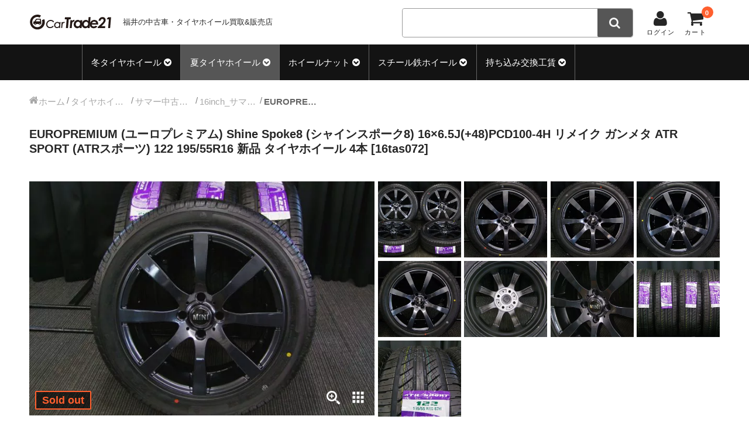

--- FILE ---
content_type: text/html; charset=UTF-8
request_url: https://cartrade21.jp/2020/11/07/europremium-%E3%83%A6%E3%83%BC%E3%83%AD%E3%83%97%E3%83%AC%E3%83%9F%E3%82%A2%E3%83%A0-shine-spoke8-%E3%82%B7%E3%83%A3%E3%82%A4%E3%83%B3%E3%82%B9%E3%83%9D%E3%83%BC%E3%82%AF8-16x6-5j48pcd100/
body_size: 15128
content:
<!DOCTYPE html>
<html dir="ltr" lang="ja" prefix="og: https://ogp.me/ns#">

<head>
	<meta charset="UTF-8" />
	<meta name="viewport" content="width=device-width, user-scalable=no">
	<meta name="format-detection" content="telephone=no"/>

	<title>EUROPREMIUM (ユーロプレミアム) Shine Spoke8 (シャインスポーク8) 16×6.5J(+48)PCD100-4H リメイク ガンメタ ATR SPORT (ATRスポーツ) 122 195/55R16 新品 タイヤホイール 4本 [16tas072] | カートレード21</title>

		<!-- All in One SEO 4.8.1.1 - aioseo.com -->
	<meta name="description" content="■ 店頭価格 ￥79,900 (税込) (送料別) ■ 送料サイズ [100] 【送料を確認】 ■ 商品番号" />
	<meta name="robots" content="max-snippet:-1, max-image-preview:large, max-video-preview:-1" />
	<meta name="author" content="市橋店長"/>
	<link rel="canonical" href="https://cartrade21.jp/2020/11/07/europremium-%e3%83%a6%e3%83%bc%e3%83%ad%e3%83%97%e3%83%ac%e3%83%9f%e3%82%a2%e3%83%a0-shine-spoke8-%e3%82%b7%e3%83%a3%e3%82%a4%e3%83%b3%e3%82%b9%e3%83%9d%e3%83%bc%e3%82%af8-16x6-5j48pcd100/" />
	<meta name="generator" content="All in One SEO (AIOSEO) 4.8.1.1" />
		<meta property="og:locale" content="ja_JP" />
		<meta property="og:site_name" content="カートレード21 | 福井の中古タイヤホイール買取・販売" />
		<meta property="og:type" content="article" />
		<meta property="og:title" content="EUROPREMIUM (ユーロプレミアム) Shine Spoke8 (シャインスポーク8) 16×6.5J(+48)PCD100-4H リメイク ガンメタ ATR SPORT (ATRスポーツ) 122 195/55R16 新品 タイヤホイール 4本 [16tas072] | カートレード21" />
		<meta property="og:description" content="■ 店頭価格 ￥79,900 (税込) (送料別) ■ 送料サイズ [100] 【送料を確認】 ■ 商品番号" />
		<meta property="og:url" content="https://cartrade21.jp/2020/11/07/europremium-%e3%83%a6%e3%83%bc%e3%83%ad%e3%83%97%e3%83%ac%e3%83%9f%e3%82%a2%e3%83%a0-shine-spoke8-%e3%82%b7%e3%83%a3%e3%82%a4%e3%83%b3%e3%82%b9%e3%83%9d%e3%83%bc%e3%82%af8-16x6-5j48pcd100/" />
		<meta property="article:published_time" content="2020-11-07T13:20:40+00:00" />
		<meta property="article:modified_time" content="2020-12-14T22:49:55+00:00" />
		<meta name="twitter:card" content="summary" />
		<meta name="twitter:title" content="EUROPREMIUM (ユーロプレミアム) Shine Spoke8 (シャインスポーク8) 16×6.5J(+48)PCD100-4H リメイク ガンメタ ATR SPORT (ATRスポーツ) 122 195/55R16 新品 タイヤホイール 4本 [16tas072] | カートレード21" />
		<meta name="twitter:description" content="■ 店頭価格 ￥79,900 (税込) (送料別) ■ 送料サイズ [100] 【送料を確認】 ■ 商品番号" />
		<script type="application/ld+json" class="aioseo-schema">
			{"@context":"https:\/\/schema.org","@graph":[{"@type":"Article","@id":"https:\/\/cartrade21.jp\/2020\/11\/07\/europremium-%e3%83%a6%e3%83%bc%e3%83%ad%e3%83%97%e3%83%ac%e3%83%9f%e3%82%a2%e3%83%a0-shine-spoke8-%e3%82%b7%e3%83%a3%e3%82%a4%e3%83%b3%e3%82%b9%e3%83%9d%e3%83%bc%e3%82%af8-16x6-5j48pcd100\/#article","name":"EUROPREMIUM (\u30e6\u30fc\u30ed\u30d7\u30ec\u30df\u30a2\u30e0) Shine Spoke8 (\u30b7\u30e3\u30a4\u30f3\u30b9\u30dd\u30fc\u30af8) 16\u00d76.5J(+48)PCD100-4H \u30ea\u30e1\u30a4\u30af \u30ac\u30f3\u30e1\u30bf ATR SPORT (ATR\u30b9\u30dd\u30fc\u30c4) 122 195\/55R16 \u65b0\u54c1 \u30bf\u30a4\u30e4\u30db\u30a4\u30fc\u30eb 4\u672c [16tas072] | \u30ab\u30fc\u30c8\u30ec\u30fc\u30c921","headline":"EUROPREMIUM (\u30e6\u30fc\u30ed\u30d7\u30ec\u30df\u30a2\u30e0) Shine Spoke8 (\u30b7\u30e3\u30a4\u30f3\u30b9\u30dd\u30fc\u30af8) 16\u00d76.5J(+48)PCD100-4H \u30ea\u30e1\u30a4\u30af \u30ac\u30f3\u30e1\u30bf ATR SPORT (ATR\u30b9\u30dd\u30fc\u30c4) 122 195\/55R16 \u65b0\u54c1 \u30bf\u30a4\u30e4\u30db\u30a4\u30fc\u30eb 4\u672c [16tas072]","author":{"@id":"https:\/\/cartrade21.jp\/author\/ichihashi\/#author"},"publisher":{"@id":"https:\/\/cartrade21.jp\/#organization"},"datePublished":"2020-11-07T22:20:40+09:00","dateModified":"2020-12-15T07:49:55+09:00","inLanguage":"ja","mainEntityOfPage":{"@id":"https:\/\/cartrade21.jp\/2020\/11\/07\/europremium-%e3%83%a6%e3%83%bc%e3%83%ad%e3%83%97%e3%83%ac%e3%83%9f%e3%82%a2%e3%83%a0-shine-spoke8-%e3%82%b7%e3%83%a3%e3%82%a4%e3%83%b3%e3%82%b9%e3%83%9d%e3%83%bc%e3%82%af8-16x6-5j48pcd100\/#webpage"},"isPartOf":{"@id":"https:\/\/cartrade21.jp\/2020\/11\/07\/europremium-%e3%83%a6%e3%83%bc%e3%83%ad%e3%83%97%e3%83%ac%e3%83%9f%e3%82%a2%e3%83%a0-shine-spoke8-%e3%82%b7%e3%83%a3%e3%82%a4%e3%83%b3%e3%82%b9%e3%83%9d%e3%83%bc%e3%82%af8-16x6-5j48pcd100\/#webpage"},"articleSection":"16inch_\u30b5\u30de\u30fc\u4e2d\u53e4\u30bf\u30a4\u30e4\u30db\u30a4\u30fc\u30eb, \u304a\u3059\u3059\u3081\u5546\u54c1, \u30b5\u30de\u30fc\u4e2d\u53e4\u30bf\u30a4\u30e4\u30db\u30a4\u30fc\u30eb, \u30bf\u30a4\u30e4\u30db\u30a4\u30fc\u30eb\u30bb\u30c3\u30c8, \u5546\u54c1\u30b8\u30e3\u30f3\u30eb, \u58f2\u308a\u5207\u308c, MINI\u5bfe\u5fdc, \u65b0\u54c1\u30bf\u30a4\u30e4"},{"@type":"BreadcrumbList","@id":"https:\/\/cartrade21.jp\/2020\/11\/07\/europremium-%e3%83%a6%e3%83%bc%e3%83%ad%e3%83%97%e3%83%ac%e3%83%9f%e3%82%a2%e3%83%a0-shine-spoke8-%e3%82%b7%e3%83%a3%e3%82%a4%e3%83%b3%e3%82%b9%e3%83%9d%e3%83%bc%e3%82%af8-16x6-5j48pcd100\/#breadcrumblist","itemListElement":[{"@type":"ListItem","@id":"https:\/\/cartrade21.jp\/#listItem","position":1,"name":"\u5bb6","item":"https:\/\/cartrade21.jp\/","nextItem":{"@type":"ListItem","@id":"https:\/\/cartrade21.jp\/2020\/#listItem","name":"2020"}},{"@type":"ListItem","@id":"https:\/\/cartrade21.jp\/2020\/#listItem","position":2,"name":"2020","item":"https:\/\/cartrade21.jp\/2020\/","nextItem":{"@type":"ListItem","@id":"https:\/\/cartrade21.jp\/2020\/11\/#listItem","name":"November"},"previousItem":{"@type":"ListItem","@id":"https:\/\/cartrade21.jp\/#listItem","name":"\u5bb6"}},{"@type":"ListItem","@id":"https:\/\/cartrade21.jp\/2020\/11\/#listItem","position":3,"name":"November","item":"https:\/\/cartrade21.jp\/2020\/11\/","nextItem":{"@type":"ListItem","@id":"https:\/\/cartrade21.jp\/2020\/11\/07\/#listItem","name":"7"},"previousItem":{"@type":"ListItem","@id":"https:\/\/cartrade21.jp\/2020\/#listItem","name":"2020"}},{"@type":"ListItem","@id":"https:\/\/cartrade21.jp\/2020\/11\/07\/#listItem","position":4,"name":"7","item":"https:\/\/cartrade21.jp\/2020\/11\/07\/","nextItem":{"@type":"ListItem","@id":"https:\/\/cartrade21.jp\/2020\/11\/07\/europremium-%e3%83%a6%e3%83%bc%e3%83%ad%e3%83%97%e3%83%ac%e3%83%9f%e3%82%a2%e3%83%a0-shine-spoke8-%e3%82%b7%e3%83%a3%e3%82%a4%e3%83%b3%e3%82%b9%e3%83%9d%e3%83%bc%e3%82%af8-16x6-5j48pcd100\/#listItem","name":"EUROPREMIUM (\u30e6\u30fc\u30ed\u30d7\u30ec\u30df\u30a2\u30e0) Shine Spoke8 (\u30b7\u30e3\u30a4\u30f3\u30b9\u30dd\u30fc\u30af8) 16\u00d76.5J(+48)PCD100-4H \u30ea\u30e1\u30a4\u30af \u30ac\u30f3\u30e1\u30bf ATR SPORT (ATR\u30b9\u30dd\u30fc\u30c4) 122 195\/55R16 \u65b0\u54c1 \u30bf\u30a4\u30e4\u30db\u30a4\u30fc\u30eb 4\u672c [16tas072]"},"previousItem":{"@type":"ListItem","@id":"https:\/\/cartrade21.jp\/2020\/11\/#listItem","name":"November"}},{"@type":"ListItem","@id":"https:\/\/cartrade21.jp\/2020\/11\/07\/europremium-%e3%83%a6%e3%83%bc%e3%83%ad%e3%83%97%e3%83%ac%e3%83%9f%e3%82%a2%e3%83%a0-shine-spoke8-%e3%82%b7%e3%83%a3%e3%82%a4%e3%83%b3%e3%82%b9%e3%83%9d%e3%83%bc%e3%82%af8-16x6-5j48pcd100\/#listItem","position":5,"name":"EUROPREMIUM (\u30e6\u30fc\u30ed\u30d7\u30ec\u30df\u30a2\u30e0) Shine Spoke8 (\u30b7\u30e3\u30a4\u30f3\u30b9\u30dd\u30fc\u30af8) 16\u00d76.5J(+48)PCD100-4H \u30ea\u30e1\u30a4\u30af \u30ac\u30f3\u30e1\u30bf ATR SPORT (ATR\u30b9\u30dd\u30fc\u30c4) 122 195\/55R16 \u65b0\u54c1 \u30bf\u30a4\u30e4\u30db\u30a4\u30fc\u30eb 4\u672c [16tas072]","previousItem":{"@type":"ListItem","@id":"https:\/\/cartrade21.jp\/2020\/11\/07\/#listItem","name":"7"}}]},{"@type":"Organization","@id":"https:\/\/cartrade21.jp\/#organization","name":"\u5408\u540c\u4f1a\u793e\u30ab\u30fc\u30c8\u30ec\u30fc\u30c921","description":"\u798f\u4e95\u306e\u4e2d\u53e4\u30bf\u30a4\u30e4\u30db\u30a4\u30fc\u30eb\u8cb7\u53d6\u30fb\u8ca9\u58f2","url":"https:\/\/cartrade21.jp\/"},{"@type":"Person","@id":"https:\/\/cartrade21.jp\/author\/ichihashi\/#author","url":"https:\/\/cartrade21.jp\/author\/ichihashi\/","name":"\u5e02\u6a4b\u5e97\u9577","image":{"@type":"ImageObject","@id":"https:\/\/cartrade21.jp\/2020\/11\/07\/europremium-%e3%83%a6%e3%83%bc%e3%83%ad%e3%83%97%e3%83%ac%e3%83%9f%e3%82%a2%e3%83%a0-shine-spoke8-%e3%82%b7%e3%83%a3%e3%82%a4%e3%83%b3%e3%82%b9%e3%83%9d%e3%83%bc%e3%82%af8-16x6-5j48pcd100\/#authorImage","url":"https:\/\/secure.gravatar.com\/avatar\/e5440ae19aa359d72b658a18bf275ffc?s=96&d=mm&r=g","width":96,"height":96,"caption":"\u5e02\u6a4b\u5e97\u9577"}},{"@type":"WebPage","@id":"https:\/\/cartrade21.jp\/2020\/11\/07\/europremium-%e3%83%a6%e3%83%bc%e3%83%ad%e3%83%97%e3%83%ac%e3%83%9f%e3%82%a2%e3%83%a0-shine-spoke8-%e3%82%b7%e3%83%a3%e3%82%a4%e3%83%b3%e3%82%b9%e3%83%9d%e3%83%bc%e3%82%af8-16x6-5j48pcd100\/#webpage","url":"https:\/\/cartrade21.jp\/2020\/11\/07\/europremium-%e3%83%a6%e3%83%bc%e3%83%ad%e3%83%97%e3%83%ac%e3%83%9f%e3%82%a2%e3%83%a0-shine-spoke8-%e3%82%b7%e3%83%a3%e3%82%a4%e3%83%b3%e3%82%b9%e3%83%9d%e3%83%bc%e3%82%af8-16x6-5j48pcd100\/","name":"EUROPREMIUM (\u30e6\u30fc\u30ed\u30d7\u30ec\u30df\u30a2\u30e0) Shine Spoke8 (\u30b7\u30e3\u30a4\u30f3\u30b9\u30dd\u30fc\u30af8) 16\u00d76.5J(+48)PCD100-4H \u30ea\u30e1\u30a4\u30af \u30ac\u30f3\u30e1\u30bf ATR SPORT (ATR\u30b9\u30dd\u30fc\u30c4) 122 195\/55R16 \u65b0\u54c1 \u30bf\u30a4\u30e4\u30db\u30a4\u30fc\u30eb 4\u672c [16tas072] | \u30ab\u30fc\u30c8\u30ec\u30fc\u30c921","description":"\u25a0 \u5e97\u982d\u4fa1\u683c \uffe579,900 (\u7a0e\u8fbc) (\u9001\u6599\u5225) \u25a0 \u9001\u6599\u30b5\u30a4\u30ba [100] \u3010\u9001\u6599\u3092\u78ba\u8a8d\u3011 \u25a0 \u5546\u54c1\u756a\u53f7","inLanguage":"ja","isPartOf":{"@id":"https:\/\/cartrade21.jp\/#website"},"breadcrumb":{"@id":"https:\/\/cartrade21.jp\/2020\/11\/07\/europremium-%e3%83%a6%e3%83%bc%e3%83%ad%e3%83%97%e3%83%ac%e3%83%9f%e3%82%a2%e3%83%a0-shine-spoke8-%e3%82%b7%e3%83%a3%e3%82%a4%e3%83%b3%e3%82%b9%e3%83%9d%e3%83%bc%e3%82%af8-16x6-5j48pcd100\/#breadcrumblist"},"author":{"@id":"https:\/\/cartrade21.jp\/author\/ichihashi\/#author"},"creator":{"@id":"https:\/\/cartrade21.jp\/author\/ichihashi\/#author"},"datePublished":"2020-11-07T22:20:40+09:00","dateModified":"2020-12-15T07:49:55+09:00"},{"@type":"WebSite","@id":"https:\/\/cartrade21.jp\/#website","url":"https:\/\/cartrade21.jp\/","name":"\u30ab\u30fc\u30c8\u30ec\u30fc\u30c921","description":"\u798f\u4e95\u306e\u4e2d\u53e4\u30bf\u30a4\u30e4\u30db\u30a4\u30fc\u30eb\u8cb7\u53d6\u30fb\u8ca9\u58f2","inLanguage":"ja","publisher":{"@id":"https:\/\/cartrade21.jp\/#organization"}}]}
		</script>
		<!-- All in One SEO -->

<link rel='dns-prefetch' href='//s.w.org' />
<link rel="alternate" type="application/rss+xml" title="カートレード21 &raquo; EUROPREMIUM (ユーロプレミアム) Shine Spoke8 (シャインスポーク8) 16×6.5J(+48)PCD100-4H リメイク ガンメタ ATR SPORT (ATRスポーツ) 122 195/55R16 新品 タイヤホイール 4本 [16tas072] のコメントのフィード" href="https://cartrade21.jp/2020/11/07/europremium-%e3%83%a6%e3%83%bc%e3%83%ad%e3%83%97%e3%83%ac%e3%83%9f%e3%82%a2%e3%83%a0-shine-spoke8-%e3%82%b7%e3%83%a3%e3%82%a4%e3%83%b3%e3%82%b9%e3%83%9d%e3%83%bc%e3%82%af8-16x6-5j48pcd100/feed/" />
<script type="text/javascript">
window._wpemojiSettings = {"baseUrl":"https:\/\/s.w.org\/images\/core\/emoji\/13.1.0\/72x72\/","ext":".png","svgUrl":"https:\/\/s.w.org\/images\/core\/emoji\/13.1.0\/svg\/","svgExt":".svg","source":{"concatemoji":"https:\/\/cartrade21.jp\/wp-includes\/js\/wp-emoji-release.min.js?ver=5.9.3"}};
/*! This file is auto-generated */
!function(e,a,t){var n,r,o,i=a.createElement("canvas"),p=i.getContext&&i.getContext("2d");function s(e,t){var a=String.fromCharCode;p.clearRect(0,0,i.width,i.height),p.fillText(a.apply(this,e),0,0);e=i.toDataURL();return p.clearRect(0,0,i.width,i.height),p.fillText(a.apply(this,t),0,0),e===i.toDataURL()}function c(e){var t=a.createElement("script");t.src=e,t.defer=t.type="text/javascript",a.getElementsByTagName("head")[0].appendChild(t)}for(o=Array("flag","emoji"),t.supports={everything:!0,everythingExceptFlag:!0},r=0;r<o.length;r++)t.supports[o[r]]=function(e){if(!p||!p.fillText)return!1;switch(p.textBaseline="top",p.font="600 32px Arial",e){case"flag":return s([127987,65039,8205,9895,65039],[127987,65039,8203,9895,65039])?!1:!s([55356,56826,55356,56819],[55356,56826,8203,55356,56819])&&!s([55356,57332,56128,56423,56128,56418,56128,56421,56128,56430,56128,56423,56128,56447],[55356,57332,8203,56128,56423,8203,56128,56418,8203,56128,56421,8203,56128,56430,8203,56128,56423,8203,56128,56447]);case"emoji":return!s([10084,65039,8205,55357,56613],[10084,65039,8203,55357,56613])}return!1}(o[r]),t.supports.everything=t.supports.everything&&t.supports[o[r]],"flag"!==o[r]&&(t.supports.everythingExceptFlag=t.supports.everythingExceptFlag&&t.supports[o[r]]);t.supports.everythingExceptFlag=t.supports.everythingExceptFlag&&!t.supports.flag,t.DOMReady=!1,t.readyCallback=function(){t.DOMReady=!0},t.supports.everything||(n=function(){t.readyCallback()},a.addEventListener?(a.addEventListener("DOMContentLoaded",n,!1),e.addEventListener("load",n,!1)):(e.attachEvent("onload",n),a.attachEvent("onreadystatechange",function(){"complete"===a.readyState&&t.readyCallback()})),(n=t.source||{}).concatemoji?c(n.concatemoji):n.wpemoji&&n.twemoji&&(c(n.twemoji),c(n.wpemoji)))}(window,document,window._wpemojiSettings);
</script>
<style type="text/css">
img.wp-smiley,
img.emoji {
	display: inline !important;
	border: none !important;
	box-shadow: none !important;
	height: 1em !important;
	width: 1em !important;
	margin: 0 0.07em !important;
	vertical-align: -0.1em !important;
	background: none !important;
	padding: 0 !important;
}
</style>
	<link rel='stylesheet' id='wp-block-library-css'  href='https://cartrade21.jp/wp-includes/css/dist/block-library/style.min.css?ver=5.9.3' type='text/css' media='all' />
<style id='global-styles-inline-css' type='text/css'>
body{--wp--preset--color--black: #000000;--wp--preset--color--cyan-bluish-gray: #abb8c3;--wp--preset--color--white: #ffffff;--wp--preset--color--pale-pink: #f78da7;--wp--preset--color--vivid-red: #cf2e2e;--wp--preset--color--luminous-vivid-orange: #ff6900;--wp--preset--color--luminous-vivid-amber: #fcb900;--wp--preset--color--light-green-cyan: #7bdcb5;--wp--preset--color--vivid-green-cyan: #00d084;--wp--preset--color--pale-cyan-blue: #8ed1fc;--wp--preset--color--vivid-cyan-blue: #0693e3;--wp--preset--color--vivid-purple: #9b51e0;--wp--preset--gradient--vivid-cyan-blue-to-vivid-purple: linear-gradient(135deg,rgba(6,147,227,1) 0%,rgb(155,81,224) 100%);--wp--preset--gradient--light-green-cyan-to-vivid-green-cyan: linear-gradient(135deg,rgb(122,220,180) 0%,rgb(0,208,130) 100%);--wp--preset--gradient--luminous-vivid-amber-to-luminous-vivid-orange: linear-gradient(135deg,rgba(252,185,0,1) 0%,rgba(255,105,0,1) 100%);--wp--preset--gradient--luminous-vivid-orange-to-vivid-red: linear-gradient(135deg,rgba(255,105,0,1) 0%,rgb(207,46,46) 100%);--wp--preset--gradient--very-light-gray-to-cyan-bluish-gray: linear-gradient(135deg,rgb(238,238,238) 0%,rgb(169,184,195) 100%);--wp--preset--gradient--cool-to-warm-spectrum: linear-gradient(135deg,rgb(74,234,220) 0%,rgb(151,120,209) 20%,rgb(207,42,186) 40%,rgb(238,44,130) 60%,rgb(251,105,98) 80%,rgb(254,248,76) 100%);--wp--preset--gradient--blush-light-purple: linear-gradient(135deg,rgb(255,206,236) 0%,rgb(152,150,240) 100%);--wp--preset--gradient--blush-bordeaux: linear-gradient(135deg,rgb(254,205,165) 0%,rgb(254,45,45) 50%,rgb(107,0,62) 100%);--wp--preset--gradient--luminous-dusk: linear-gradient(135deg,rgb(255,203,112) 0%,rgb(199,81,192) 50%,rgb(65,88,208) 100%);--wp--preset--gradient--pale-ocean: linear-gradient(135deg,rgb(255,245,203) 0%,rgb(182,227,212) 50%,rgb(51,167,181) 100%);--wp--preset--gradient--electric-grass: linear-gradient(135deg,rgb(202,248,128) 0%,rgb(113,206,126) 100%);--wp--preset--gradient--midnight: linear-gradient(135deg,rgb(2,3,129) 0%,rgb(40,116,252) 100%);--wp--preset--duotone--dark-grayscale: url('#wp-duotone-dark-grayscale');--wp--preset--duotone--grayscale: url('#wp-duotone-grayscale');--wp--preset--duotone--purple-yellow: url('#wp-duotone-purple-yellow');--wp--preset--duotone--blue-red: url('#wp-duotone-blue-red');--wp--preset--duotone--midnight: url('#wp-duotone-midnight');--wp--preset--duotone--magenta-yellow: url('#wp-duotone-magenta-yellow');--wp--preset--duotone--purple-green: url('#wp-duotone-purple-green');--wp--preset--duotone--blue-orange: url('#wp-duotone-blue-orange');--wp--preset--font-size--small: 13px;--wp--preset--font-size--medium: 20px;--wp--preset--font-size--large: 36px;--wp--preset--font-size--x-large: 42px;}.has-black-color{color: var(--wp--preset--color--black) !important;}.has-cyan-bluish-gray-color{color: var(--wp--preset--color--cyan-bluish-gray) !important;}.has-white-color{color: var(--wp--preset--color--white) !important;}.has-pale-pink-color{color: var(--wp--preset--color--pale-pink) !important;}.has-vivid-red-color{color: var(--wp--preset--color--vivid-red) !important;}.has-luminous-vivid-orange-color{color: var(--wp--preset--color--luminous-vivid-orange) !important;}.has-luminous-vivid-amber-color{color: var(--wp--preset--color--luminous-vivid-amber) !important;}.has-light-green-cyan-color{color: var(--wp--preset--color--light-green-cyan) !important;}.has-vivid-green-cyan-color{color: var(--wp--preset--color--vivid-green-cyan) !important;}.has-pale-cyan-blue-color{color: var(--wp--preset--color--pale-cyan-blue) !important;}.has-vivid-cyan-blue-color{color: var(--wp--preset--color--vivid-cyan-blue) !important;}.has-vivid-purple-color{color: var(--wp--preset--color--vivid-purple) !important;}.has-black-background-color{background-color: var(--wp--preset--color--black) !important;}.has-cyan-bluish-gray-background-color{background-color: var(--wp--preset--color--cyan-bluish-gray) !important;}.has-white-background-color{background-color: var(--wp--preset--color--white) !important;}.has-pale-pink-background-color{background-color: var(--wp--preset--color--pale-pink) !important;}.has-vivid-red-background-color{background-color: var(--wp--preset--color--vivid-red) !important;}.has-luminous-vivid-orange-background-color{background-color: var(--wp--preset--color--luminous-vivid-orange) !important;}.has-luminous-vivid-amber-background-color{background-color: var(--wp--preset--color--luminous-vivid-amber) !important;}.has-light-green-cyan-background-color{background-color: var(--wp--preset--color--light-green-cyan) !important;}.has-vivid-green-cyan-background-color{background-color: var(--wp--preset--color--vivid-green-cyan) !important;}.has-pale-cyan-blue-background-color{background-color: var(--wp--preset--color--pale-cyan-blue) !important;}.has-vivid-cyan-blue-background-color{background-color: var(--wp--preset--color--vivid-cyan-blue) !important;}.has-vivid-purple-background-color{background-color: var(--wp--preset--color--vivid-purple) !important;}.has-black-border-color{border-color: var(--wp--preset--color--black) !important;}.has-cyan-bluish-gray-border-color{border-color: var(--wp--preset--color--cyan-bluish-gray) !important;}.has-white-border-color{border-color: var(--wp--preset--color--white) !important;}.has-pale-pink-border-color{border-color: var(--wp--preset--color--pale-pink) !important;}.has-vivid-red-border-color{border-color: var(--wp--preset--color--vivid-red) !important;}.has-luminous-vivid-orange-border-color{border-color: var(--wp--preset--color--luminous-vivid-orange) !important;}.has-luminous-vivid-amber-border-color{border-color: var(--wp--preset--color--luminous-vivid-amber) !important;}.has-light-green-cyan-border-color{border-color: var(--wp--preset--color--light-green-cyan) !important;}.has-vivid-green-cyan-border-color{border-color: var(--wp--preset--color--vivid-green-cyan) !important;}.has-pale-cyan-blue-border-color{border-color: var(--wp--preset--color--pale-cyan-blue) !important;}.has-vivid-cyan-blue-border-color{border-color: var(--wp--preset--color--vivid-cyan-blue) !important;}.has-vivid-purple-border-color{border-color: var(--wp--preset--color--vivid-purple) !important;}.has-vivid-cyan-blue-to-vivid-purple-gradient-background{background: var(--wp--preset--gradient--vivid-cyan-blue-to-vivid-purple) !important;}.has-light-green-cyan-to-vivid-green-cyan-gradient-background{background: var(--wp--preset--gradient--light-green-cyan-to-vivid-green-cyan) !important;}.has-luminous-vivid-amber-to-luminous-vivid-orange-gradient-background{background: var(--wp--preset--gradient--luminous-vivid-amber-to-luminous-vivid-orange) !important;}.has-luminous-vivid-orange-to-vivid-red-gradient-background{background: var(--wp--preset--gradient--luminous-vivid-orange-to-vivid-red) !important;}.has-very-light-gray-to-cyan-bluish-gray-gradient-background{background: var(--wp--preset--gradient--very-light-gray-to-cyan-bluish-gray) !important;}.has-cool-to-warm-spectrum-gradient-background{background: var(--wp--preset--gradient--cool-to-warm-spectrum) !important;}.has-blush-light-purple-gradient-background{background: var(--wp--preset--gradient--blush-light-purple) !important;}.has-blush-bordeaux-gradient-background{background: var(--wp--preset--gradient--blush-bordeaux) !important;}.has-luminous-dusk-gradient-background{background: var(--wp--preset--gradient--luminous-dusk) !important;}.has-pale-ocean-gradient-background{background: var(--wp--preset--gradient--pale-ocean) !important;}.has-electric-grass-gradient-background{background: var(--wp--preset--gradient--electric-grass) !important;}.has-midnight-gradient-background{background: var(--wp--preset--gradient--midnight) !important;}.has-small-font-size{font-size: var(--wp--preset--font-size--small) !important;}.has-medium-font-size{font-size: var(--wp--preset--font-size--medium) !important;}.has-large-font-size{font-size: var(--wp--preset--font-size--large) !important;}.has-x-large-font-size{font-size: var(--wp--preset--font-size--x-large) !important;}
</style>
<link rel='stylesheet' id='wc-basic-style-css'  href='https://cartrade21.jp/wp-content/themes/welcart_car2020/style.css?ver=1.0' type='text/css' media='all' />
<link rel='stylesheet' id='font-awesome-css'  href='https://cartrade21.jp/wp-content/themes/welcart_car2020/font-awesome/font-awesome.min.css?ver=1.0' type='text/css' media='all' />
<link rel='stylesheet' id='fancybox-style-css'  href='https://cartrade21.jp/wp-content/themes/welcart_car2020/js/fancybox/jquery.fancybox.min.css?ver=5.9.3' type='text/css' media='all' />
<style id='akismet-widget-style-inline-css' type='text/css'>

			.a-stats {
				--akismet-color-mid-green: #357b49;
				--akismet-color-white: #fff;
				--akismet-color-light-grey: #f6f7f7;

				max-width: 350px;
				width: auto;
			}

			.a-stats * {
				all: unset;
				box-sizing: border-box;
			}

			.a-stats strong {
				font-weight: 600;
			}

			.a-stats a.a-stats__link,
			.a-stats a.a-stats__link:visited,
			.a-stats a.a-stats__link:active {
				background: var(--akismet-color-mid-green);
				border: none;
				box-shadow: none;
				border-radius: 8px;
				color: var(--akismet-color-white);
				cursor: pointer;
				display: block;
				font-family: -apple-system, BlinkMacSystemFont, 'Segoe UI', 'Roboto', 'Oxygen-Sans', 'Ubuntu', 'Cantarell', 'Helvetica Neue', sans-serif;
				font-weight: 500;
				padding: 12px;
				text-align: center;
				text-decoration: none;
				transition: all 0.2s ease;
			}

			/* Extra specificity to deal with TwentyTwentyOne focus style */
			.widget .a-stats a.a-stats__link:focus {
				background: var(--akismet-color-mid-green);
				color: var(--akismet-color-white);
				text-decoration: none;
			}

			.a-stats a.a-stats__link:hover {
				filter: brightness(110%);
				box-shadow: 0 4px 12px rgba(0, 0, 0, 0.06), 0 0 2px rgba(0, 0, 0, 0.16);
			}

			.a-stats .count {
				color: var(--akismet-color-white);
				display: block;
				font-size: 1.5em;
				line-height: 1.4;
				padding: 0 13px;
				white-space: nowrap;
			}
		
</style>
<link rel='stylesheet' id='usces_default_css-css'  href='https://cartrade21.jp/wp-content/plugins/usc-e-shop/css/usces_default.css?ver=2.11.27.2601211' type='text/css' media='all' />
<link rel='stylesheet' id='dashicons-css'  href='https://cartrade21.jp/wp-includes/css/dashicons.min.css?ver=5.9.3' type='text/css' media='all' />
<link rel='stylesheet' id='theme_cart_css-css'  href='https://cartrade21.jp/wp-content/themes/welcart_car2020/usces_cart.css?ver=2.11.27.2601211' type='text/css' media='all' />
<script type='text/javascript' src='https://cartrade21.jp/wp-includes/js/jquery/jquery.min.js?ver=3.6.0' id='jquery-core-js'></script>
<script type='text/javascript' src='https://cartrade21.jp/wp-includes/js/jquery/jquery-migrate.min.js?ver=3.3.2' id='jquery-migrate-js'></script>
<script type='text/javascript' src='https://cartrade21.jp/wp-content/themes/welcart_car2020/assets/js/front-customized.js?ver=1.0' id='front-customized-js'></script>
<script type='text/javascript' src='https://cartrade21.jp/wp-content/themes/welcart_car2020/js/front-customized.js?ver=1.0' id='wc-basic-js-js'></script>
<script type='text/javascript' src='https://cartrade21.jp/wp-content/themes/welcart_car2020/js/fancybox/jquery.fancybox.min.js?ver=1.4.1' id='fancybox-js'></script>
<script type='text/javascript' src='https://cartrade21.jp/wp-content/themes/welcart_car2020/js/wc-fancybox.js?ver=1.0' id='wc-fancybox-js'></script>
<script type='text/javascript' src='https://cartrade21.jp/wp-content/themes/welcart_car2020/js/myJs.js?ver=1.0' id='myJs-js'></script>
<link rel="https://api.w.org/" href="https://cartrade21.jp/wp-json/" /><link rel="alternate" type="application/json" href="https://cartrade21.jp/wp-json/wp/v2/posts/45912" /><link rel="EditURI" type="application/rsd+xml" title="RSD" href="https://cartrade21.jp/xmlrpc.php?rsd" />
<link rel="wlwmanifest" type="application/wlwmanifest+xml" href="https://cartrade21.jp/wp-includes/wlwmanifest.xml" /> 
<meta name="generator" content="WordPress 5.9.3" />
<link rel='shortlink' href='https://cartrade21.jp/?p=45912' />
<link rel="alternate" type="application/json+oembed" href="https://cartrade21.jp/wp-json/oembed/1.0/embed?url=https%3A%2F%2Fcartrade21.jp%2F2020%2F11%2F07%2Feuropremium-%25e3%2583%25a6%25e3%2583%25bc%25e3%2583%25ad%25e3%2583%2597%25e3%2583%25ac%25e3%2583%259f%25e3%2582%25a2%25e3%2583%25a0-shine-spoke8-%25e3%2582%25b7%25e3%2583%25a3%25e3%2582%25a4%25e3%2583%25b3%25e3%2582%25b9%25e3%2583%259d%25e3%2583%25bc%25e3%2582%25af8-16x6-5j48pcd100%2F" />
<link rel="alternate" type="text/xml+oembed" href="https://cartrade21.jp/wp-json/oembed/1.0/embed?url=https%3A%2F%2Fcartrade21.jp%2F2020%2F11%2F07%2Feuropremium-%25e3%2583%25a6%25e3%2583%25bc%25e3%2583%25ad%25e3%2583%2597%25e3%2583%25ac%25e3%2583%259f%25e3%2582%25a2%25e3%2583%25a0-shine-spoke8-%25e3%2582%25b7%25e3%2583%25a3%25e3%2582%25a4%25e3%2583%25b3%25e3%2582%25b9%25e3%2583%259d%25e3%2583%25bc%25e3%2582%25af8-16x6-5j48pcd100%2F&#038;format=xml" />

<meta property="og:title" content="EUROPREMIUM Shine Spoke8 ガンメタ ATR SPORT 122 195/55R16 4本SET">
<meta property="og:type" content="product">
<meta property="og:description" content="EUROPREMIUM (ユーロプレミアム) Shine Spoke8 (シャインスポーク8) 16×6.5J(+48)PCD100-4H リメイク ガンメタ ATR SPORT (ATRスポーツ) 122 195/55R16 新品 タイヤホイール 4本 [16tas072]">
<meta property="og:url" content="https://cartrade21.jp/2020/11/07/europremium-%e3%83%a6%e3%83%bc%e3%83%ad%e3%83%97%e3%83%ac%e3%83%9f%e3%82%a2%e3%83%a0-shine-spoke8-%e3%82%b7%e3%83%a3%e3%82%a4%e3%83%b3%e3%82%b9%e3%83%9d%e3%83%bc%e3%82%af8-16x6-5j48pcd100/">
<meta property="og:image" content="https://cartrade21.jp/wp-content/uploads/2020/11/16tas072-330x256.jpg">
<meta property="og:site_name" content="カートレード21"><link rel="icon" href="https://cartrade21.jp/wp-content/uploads/2017/05/cropped-favicon-32x32.png" sizes="32x32" />
<link rel="icon" href="https://cartrade21.jp/wp-content/uploads/2017/05/cropped-favicon-192x192.png" sizes="192x192" />
<link rel="apple-touch-icon" href="https://cartrade21.jp/wp-content/uploads/2017/05/cropped-favicon-180x180.png" />
<meta name="msapplication-TileImage" content="https://cartrade21.jp/wp-content/uploads/2017/05/cropped-favicon-270x270.png" />

</head>
<link rel="stylesheet" href="https://unpkg.com/scroll-hint@latest/css/scroll-hint.css">
<script src="https://unpkg.com/scroll-hint@latest/js/scroll-hint.min.js"></script>
<script src="https://cdnjs.cloudflare.com/ajax/libs/jquery.matchHeight/0.7.2/jquery.matchHeight-min.js"></script>


<body class="post-template-default single single-post postid-45912 single-format-standard">
	
	<svg xmlns="http://www.w3.org/2000/svg" viewBox="0 0 0 0" width="0" height="0" focusable="false" role="none" style="visibility: hidden; position: absolute; left: -9999px; overflow: hidden;" ><defs><filter id="wp-duotone-dark-grayscale"><feColorMatrix color-interpolation-filters="sRGB" type="matrix" values=" .299 .587 .114 0 0 .299 .587 .114 0 0 .299 .587 .114 0 0 .299 .587 .114 0 0 " /><feComponentTransfer color-interpolation-filters="sRGB" ><feFuncR type="table" tableValues="0 0.49803921568627" /><feFuncG type="table" tableValues="0 0.49803921568627" /><feFuncB type="table" tableValues="0 0.49803921568627" /><feFuncA type="table" tableValues="1 1" /></feComponentTransfer><feComposite in2="SourceGraphic" operator="in" /></filter></defs></svg><svg xmlns="http://www.w3.org/2000/svg" viewBox="0 0 0 0" width="0" height="0" focusable="false" role="none" style="visibility: hidden; position: absolute; left: -9999px; overflow: hidden;" ><defs><filter id="wp-duotone-grayscale"><feColorMatrix color-interpolation-filters="sRGB" type="matrix" values=" .299 .587 .114 0 0 .299 .587 .114 0 0 .299 .587 .114 0 0 .299 .587 .114 0 0 " /><feComponentTransfer color-interpolation-filters="sRGB" ><feFuncR type="table" tableValues="0 1" /><feFuncG type="table" tableValues="0 1" /><feFuncB type="table" tableValues="0 1" /><feFuncA type="table" tableValues="1 1" /></feComponentTransfer><feComposite in2="SourceGraphic" operator="in" /></filter></defs></svg><svg xmlns="http://www.w3.org/2000/svg" viewBox="0 0 0 0" width="0" height="0" focusable="false" role="none" style="visibility: hidden; position: absolute; left: -9999px; overflow: hidden;" ><defs><filter id="wp-duotone-purple-yellow"><feColorMatrix color-interpolation-filters="sRGB" type="matrix" values=" .299 .587 .114 0 0 .299 .587 .114 0 0 .299 .587 .114 0 0 .299 .587 .114 0 0 " /><feComponentTransfer color-interpolation-filters="sRGB" ><feFuncR type="table" tableValues="0.54901960784314 0.98823529411765" /><feFuncG type="table" tableValues="0 1" /><feFuncB type="table" tableValues="0.71764705882353 0.25490196078431" /><feFuncA type="table" tableValues="1 1" /></feComponentTransfer><feComposite in2="SourceGraphic" operator="in" /></filter></defs></svg><svg xmlns="http://www.w3.org/2000/svg" viewBox="0 0 0 0" width="0" height="0" focusable="false" role="none" style="visibility: hidden; position: absolute; left: -9999px; overflow: hidden;" ><defs><filter id="wp-duotone-blue-red"><feColorMatrix color-interpolation-filters="sRGB" type="matrix" values=" .299 .587 .114 0 0 .299 .587 .114 0 0 .299 .587 .114 0 0 .299 .587 .114 0 0 " /><feComponentTransfer color-interpolation-filters="sRGB" ><feFuncR type="table" tableValues="0 1" /><feFuncG type="table" tableValues="0 0.27843137254902" /><feFuncB type="table" tableValues="0.5921568627451 0.27843137254902" /><feFuncA type="table" tableValues="1 1" /></feComponentTransfer><feComposite in2="SourceGraphic" operator="in" /></filter></defs></svg><svg xmlns="http://www.w3.org/2000/svg" viewBox="0 0 0 0" width="0" height="0" focusable="false" role="none" style="visibility: hidden; position: absolute; left: -9999px; overflow: hidden;" ><defs><filter id="wp-duotone-midnight"><feColorMatrix color-interpolation-filters="sRGB" type="matrix" values=" .299 .587 .114 0 0 .299 .587 .114 0 0 .299 .587 .114 0 0 .299 .587 .114 0 0 " /><feComponentTransfer color-interpolation-filters="sRGB" ><feFuncR type="table" tableValues="0 0" /><feFuncG type="table" tableValues="0 0.64705882352941" /><feFuncB type="table" tableValues="0 1" /><feFuncA type="table" tableValues="1 1" /></feComponentTransfer><feComposite in2="SourceGraphic" operator="in" /></filter></defs></svg><svg xmlns="http://www.w3.org/2000/svg" viewBox="0 0 0 0" width="0" height="0" focusable="false" role="none" style="visibility: hidden; position: absolute; left: -9999px; overflow: hidden;" ><defs><filter id="wp-duotone-magenta-yellow"><feColorMatrix color-interpolation-filters="sRGB" type="matrix" values=" .299 .587 .114 0 0 .299 .587 .114 0 0 .299 .587 .114 0 0 .299 .587 .114 0 0 " /><feComponentTransfer color-interpolation-filters="sRGB" ><feFuncR type="table" tableValues="0.78039215686275 1" /><feFuncG type="table" tableValues="0 0.94901960784314" /><feFuncB type="table" tableValues="0.35294117647059 0.47058823529412" /><feFuncA type="table" tableValues="1 1" /></feComponentTransfer><feComposite in2="SourceGraphic" operator="in" /></filter></defs></svg><svg xmlns="http://www.w3.org/2000/svg" viewBox="0 0 0 0" width="0" height="0" focusable="false" role="none" style="visibility: hidden; position: absolute; left: -9999px; overflow: hidden;" ><defs><filter id="wp-duotone-purple-green"><feColorMatrix color-interpolation-filters="sRGB" type="matrix" values=" .299 .587 .114 0 0 .299 .587 .114 0 0 .299 .587 .114 0 0 .299 .587 .114 0 0 " /><feComponentTransfer color-interpolation-filters="sRGB" ><feFuncR type="table" tableValues="0.65098039215686 0.40392156862745" /><feFuncG type="table" tableValues="0 1" /><feFuncB type="table" tableValues="0.44705882352941 0.4" /><feFuncA type="table" tableValues="1 1" /></feComponentTransfer><feComposite in2="SourceGraphic" operator="in" /></filter></defs></svg><svg xmlns="http://www.w3.org/2000/svg" viewBox="0 0 0 0" width="0" height="0" focusable="false" role="none" style="visibility: hidden; position: absolute; left: -9999px; overflow: hidden;" ><defs><filter id="wp-duotone-blue-orange"><feColorMatrix color-interpolation-filters="sRGB" type="matrix" values=" .299 .587 .114 0 0 .299 .587 .114 0 0 .299 .587 .114 0 0 .299 .587 .114 0 0 " /><feComponentTransfer color-interpolation-filters="sRGB" ><feFuncR type="table" tableValues="0.098039215686275 1" /><feFuncG type="table" tableValues="0 0.66274509803922" /><feFuncB type="table" tableValues="0.84705882352941 0.41960784313725" /><feFuncA type="table" tableValues="1 1" /></feComponentTransfer><feComposite in2="SourceGraphic" operator="in" /></filter></defs></svg>	
	<header id="masthead" class="site-header" role="banner">
		
		<div class="inner cf">

		<div class="site-description">
						<div class="site-title">
			<a href="https://cartrade21.jp/" rel="home">
			
			</a>
			</div>
			<p>福井の中古車・タイヤホイール買取&販売店</p>
		</div>

		<div class="snav">
  <div class="search-box">
    <i class="fa fa-search">
      <span>検索
      </span>
    </i>
    <form role="search" method="get" action="https://cartrade21.jp/" >
		<div class="s-box">
			<input type="text" value="" name="s" id="head-s-text" class="search-text" />
			<input type="submit" id="head-s-submit" class="searchsubmit" value="" />
		</div>
    </form>  </div>
    <div class="membership">
    <i class="fa fa-user">
      <span>ログイン
      </span>
    </i>
    <ul class="cf">
                  <li>
        ゲスト      </li>
      <li>
        <a href="https://cartrade21.jp/usces-member/?usces_page=login" class="usces_login_a">ログイン</a>      </li>
      <li>
        <a href="https://cartrade21.jp/usces-member/?usces_page=newmember">
          新規会員登録        </a>
      </li>
                </ul>
  </div>
    <div class="incart-btn">
    <a href="https://cartrade21.jp/usces-cart/">
      <i class="fa fa-shopping-cart">
        <span class="innerCart">
          カートの中        </span>
        <span class="cart">カート
        </span>
      </i>
            <span class="total-quant">
        0      </span>
          </a>
  </div>
</div>
<!-- .snav -->
</div>
<!-- .inner -->
<nav id="site-navigation" class="main-navigation" role="navigation">
  <input type="checkbox" id="panel" class="on-off" />
  <label for="panel">
    <span>メニュー
    </span>
  </label>
  <div id="categori" class="nav-menu-open"><ul id="menu-%e3%82%a2%e3%82%a4%e3%83%86%e3%83%a0%e3%82%ab%e3%83%86%e3%82%b4%e3%83%aa%e3%83%bc" class="header-nav-container cf"><li id="menu-item-1465" class="col-sm-4 col-md-3 menu-item menu-item-type-taxonomy menu-item-object-category menu-item-has-children menu-item-1465"><a href="https://cartrade21.jp/category/item/itemgenre/set/setw/">冬タイヤホイール</a>
<ul class="sub-menu">
	<li id="menu-item-1478" class="menu-item menu-item-type-taxonomy menu-item-object-category menu-item-1478"><a href="https://cartrade21.jp/category/item/itemgenre/set/setw/setw12inch/">12インチ：冬タイヤホイール</a></li>
	<li id="menu-item-1491" class="menu-item menu-item-type-taxonomy menu-item-object-category menu-item-1491"><a href="https://cartrade21.jp/category/item/itemgenre/set/setw/setw13inch/">13インチ：冬タイヤホイール</a></li>
	<li id="menu-item-1492" class="menu-item menu-item-type-taxonomy menu-item-object-category menu-item-1492"><a href="https://cartrade21.jp/category/item/itemgenre/set/setw/setw14inch/">14インチ：冬タイヤホイール</a></li>
	<li id="menu-item-1493" class="menu-item menu-item-type-taxonomy menu-item-object-category menu-item-1493"><a href="https://cartrade21.jp/category/item/itemgenre/set/setw/setw15inch/">15インチ：冬タイヤホイール</a></li>
	<li id="menu-item-1494" class="menu-item menu-item-type-taxonomy menu-item-object-category menu-item-1494"><a href="https://cartrade21.jp/category/item/itemgenre/set/setw/setw16inch/">16インチ：冬タイヤホイール</a></li>
	<li id="menu-item-1495" class="menu-item menu-item-type-taxonomy menu-item-object-category menu-item-1495"><a href="https://cartrade21.jp/category/item/itemgenre/set/setw/setw17inch/">17インチ：冬タイヤホイール</a></li>
	<li id="menu-item-1496" class="menu-item menu-item-type-taxonomy menu-item-object-category menu-item-1496"><a href="https://cartrade21.jp/category/item/itemgenre/set/setw/setw18inch/">18インチ：冬タイヤホイール</a></li>
	<li id="menu-item-1497" class="menu-item menu-item-type-taxonomy menu-item-object-category menu-item-1497"><a href="https://cartrade21.jp/category/item/itemgenre/set/setw/setw19inch/">19インチ：冬タイヤホイール</a></li>
	<li id="menu-item-1498" class="menu-item menu-item-type-taxonomy menu-item-object-category menu-item-1498"><a href="https://cartrade21.jp/category/item/itemgenre/set/setw/setw20inch/">20インチ：冬タイヤホイール</a></li>
</ul>
</li>
<li id="menu-item-1479" class="col-sm-4 col-md-3 menu-item menu-item-type-taxonomy menu-item-object-category current-post-ancestor current-menu-parent current-post-parent menu-item-has-children menu-item-1479"><a href="https://cartrade21.jp/category/item/itemgenre/set/sets/">夏タイヤホイール</a>
<ul class="sub-menu">
	<li id="menu-item-1482" class="menu-item menu-item-type-taxonomy menu-item-object-category menu-item-1482"><a href="https://cartrade21.jp/category/item/itemgenre/set/sets/sets12inch/">12インチ：夏タイヤホイール</a></li>
	<li id="menu-item-1483" class="menu-item menu-item-type-taxonomy menu-item-object-category menu-item-1483"><a href="https://cartrade21.jp/category/item/itemgenre/set/sets/sets13inch/">13インチ：夏タイヤホイール</a></li>
	<li id="menu-item-1484" class="menu-item menu-item-type-taxonomy menu-item-object-category menu-item-1484"><a href="https://cartrade21.jp/category/item/itemgenre/set/sets/sets14inch/">14インチ：夏タイヤホイール</a></li>
	<li id="menu-item-1485" class="menu-item menu-item-type-taxonomy menu-item-object-category menu-item-1485"><a href="https://cartrade21.jp/category/item/itemgenre/set/sets/sets15inch/">15インチ：夏タイヤホイール</a></li>
	<li id="menu-item-1486" class="menu-item menu-item-type-taxonomy menu-item-object-category current-post-ancestor current-menu-parent current-post-parent menu-item-1486"><a href="https://cartrade21.jp/category/item/itemgenre/set/sets/sets16inch/">16インチ：夏タイヤホイール</a></li>
	<li id="menu-item-1487" class="menu-item menu-item-type-taxonomy menu-item-object-category menu-item-1487"><a href="https://cartrade21.jp/category/item/itemgenre/set/sets/sets17inch/">17インチ：夏タイヤホイール</a></li>
	<li id="menu-item-1488" class="menu-item menu-item-type-taxonomy menu-item-object-category menu-item-1488"><a href="https://cartrade21.jp/category/item/itemgenre/set/sets/sets18inch/">18インチ：夏タイヤホイール</a></li>
	<li id="menu-item-1489" class="menu-item menu-item-type-taxonomy menu-item-object-category menu-item-1489"><a href="https://cartrade21.jp/category/item/itemgenre/set/sets/sets19inch/">19インチ：夏タイヤホイール</a></li>
	<li id="menu-item-1490" class="menu-item menu-item-type-taxonomy menu-item-object-category menu-item-1490"><a href="https://cartrade21.jp/category/item/itemgenre/set/sets/sets20inch/">20インチ：夏タイヤホイール</a></li>
</ul>
</li>
<li id="menu-item-1333" class="col-sm-4 col-md-2 menu-item menu-item-type-taxonomy menu-item-object-category menu-item-has-children menu-item-1333"><a href="https://cartrade21.jp/category/item/itemgenre/nut/">ホイールナット</a>
<ul class="sub-menu">
	<li id="menu-item-1334" class="menu-item menu-item-type-taxonomy menu-item-object-category menu-item-has-children menu-item-1334"><a href="https://cartrade21.jp/category/item/itemgenre/nut/nuth/">平面座ナット</a>
	<ul class="sub-menu">
		<li id="menu-item-1335" class="menu-item menu-item-type-taxonomy menu-item-object-category menu-item-1335"><a href="https://cartrade21.jp/category/item/itemgenre/nut/nuth/nuthl/">ロング平面ナット</a></li>
		<li id="menu-item-1521" class="menu-item menu-item-type-taxonomy menu-item-object-category menu-item-1521"><a href="https://cartrade21.jp/category/item/itemgenre/nut/nuth/nuths/">ショート平面ナット</a></li>
	</ul>
</li>
	<li id="menu-item-1459" class="menu-item menu-item-type-taxonomy menu-item-object-category menu-item-has-children menu-item-1459"><a href="https://cartrade21.jp/category/item/itemgenre/nut/nutk/">球面座ナット</a>
	<ul class="sub-menu">
		<li id="menu-item-1466" class="menu-item menu-item-type-taxonomy menu-item-object-category menu-item-1466"><a href="https://cartrade21.jp/category/item/itemgenre/nut/nutk/nutkl/">ロング球面ナット</a></li>
		<li id="menu-item-1520" class="menu-item menu-item-type-taxonomy menu-item-object-category menu-item-1520"><a href="https://cartrade21.jp/category/item/itemgenre/nut/nutk/nutks/">ショート球面ナット</a></li>
	</ul>
</li>
	<li id="menu-item-1462" class="menu-item menu-item-type-taxonomy menu-item-object-category menu-item-1462"><a href="https://cartrade21.jp/category/item/itemgenre/nut/nutp/">貫通ナット</a></li>
	<li id="menu-item-1460" class="menu-item menu-item-type-taxonomy menu-item-object-category menu-item-has-children menu-item-1460"><a href="https://cartrade21.jp/category/item/itemgenre/nut/nutf/">袋ナット</a>
	<ul class="sub-menu">
		<li id="menu-item-1461" class="menu-item menu-item-type-taxonomy menu-item-object-category menu-item-1461"><a href="https://cartrade21.jp/category/item/itemgenre/nut/nutf/nutfl/">ロング袋ナット</a></li>
		<li id="menu-item-1518" class="menu-item menu-item-type-taxonomy menu-item-object-category menu-item-1518"><a href="https://cartrade21.jp/category/item/itemgenre/nut/nutf/nutfs/">ショート袋ナット</a></li>
	</ul>
</li>
</ul>
</li>
<li id="menu-item-21144" class="col-sm-4 col-md-2 menu-item menu-item-type-post_type menu-item-object-post menu-item-21144"><a href="https://cartrade21.jp/2019/10/01/%e5%8f%a4%e3%82%b9%e3%83%81%e3%83%bc%e3%83%ab%e9%89%84%e3%83%9b%e3%82%a4%e3%83%bc%e3%83%ab%e3%81%ae%e8%b2%a9%e5%a3%b2%e3%81%ab%e3%81%a4%e3%81%84%e3%81%a6/">スチール鉄ホイール</a></li>
<li id="menu-item-21148" class="col-sm-4 col-md-3 menu-item menu-item-type-post_type menu-item-object-page menu-item-21148"><a href="https://cartrade21.jp/%e3%82%bf%e3%82%a4%e3%83%a4%e3%83%9b%e3%82%a4%e3%83%bc%e3%83%ab%e9%96%a2%e9%80%a3%e4%bd%9c%e6%a5%ad%e6%96%99%e9%87%91%e8%a1%a8/">持ち込み交換工賃</a></li>
</ul></div></nav>
<!-- #site-navigation -->
</header>
<!-- #masthead -->



  






<!-- main-image -->
<div id="main" class="wrapper two-column right-set">
  <div id="breadcrumb"><ul><li><a href="https://cartrade21.jp"><span>ホーム</span></a></li><li><a href="https://cartrade21.jp/category/item/itemgenre/set/"><span>タイヤホイールセット</span></a></li><li><a href="https://cartrade21.jp/category/item/itemgenre/set/sets/"><span>サマー中古タイヤホイール</span></a></li><li><a href="https://cartrade21.jp/category/item/itemgenre/set/sets/sets16inch/"><span>16inch_サマー中古タイヤホイール</span></a></li><li><span>EUROPREMIUM (ユーロプレミアム) Shine Spoke8 (シャインスポーク8) 16×6.5J(+48)PCD100-4H リメイク ガンメタ ATR SPORT (ATRスポーツ) 122 195/55R16 新品 タイヤホイール 4本 [16tas072]</span></li></ul></div>

<div id="primary" class="site-content">
  <div id="content" role="main">
        <article 
             class="post-45912 post type-post status-publish format-standard category-sets16inch category-itemreco category-sets category-set category-itemgenre category-soldout tag-mini tag-189" id="post-
    45912">
    <div class="item-header">
      <h1 class="item_page_title">
        EUROPREMIUM (ユーロプレミアム) Shine Spoke8 (シャインスポーク8) 16×6.5J(+48)PCD100-4H リメイク ガンメタ ATR SPORT (ATRスポーツ) 122 195/55R16 新品 タイヤホイール 4本 [16tas072]      </h1>
    </div>
    <!-- .item-header -->
                <div class="itempage-wrap">
      <div id="itempage" class="cf">
        <div id="img-box">
                    <div class="itemimg">
                        <ul class="opt-tagSold">
              <li class="soldout">Sold out
              </li>
            </ul>
                        <a href="https://cartrade21.jp/wp-content/uploads/2020/11/16tas072.jpg" data-fancybox="group" 
               >
            <div class="phZoom"> 
            </div>
            <div class="grid">
            </div>
            <img width="660" height="513" src="https://cartrade21.jp/wp-content/uploads/2020/11/16tas072-660x513.jpg" class="attachment-660x513 size-660x513" alt="16tas072" loading="lazy" />            </a>
        </div>
                <div class="itemsubimg clearfix">
                    <a href="https://cartrade21.jp/wp-content/uploads/2020/11/16tas072__01.jpg" data-fancybox="group" 
             >
          <img width="135" height="101" src="https://cartrade21.jp/wp-content/uploads/2020/11/16tas072__01-330x248.jpg" class="attachment-135x135 size-135x135" alt="16tas072" loading="lazy" />          </a>
                  <a href="https://cartrade21.jp/wp-content/uploads/2020/11/16tas072__02.jpg" data-fancybox="group" 
             >
          <img width="135" height="135" src="https://cartrade21.jp/wp-content/uploads/2020/11/16tas072__02-256x256.jpg" class="attachment-135x135 size-135x135" alt="16tas072" loading="lazy" />          </a>
                  <a href="https://cartrade21.jp/wp-content/uploads/2020/11/16tas072__03.jpg" data-fancybox="group" 
             >
          <img width="135" height="135" src="https://cartrade21.jp/wp-content/uploads/2020/11/16tas072__03-256x256.jpg" class="attachment-135x135 size-135x135" alt="16tas072" loading="lazy" />          </a>
                  <a href="https://cartrade21.jp/wp-content/uploads/2020/11/16tas072__04.jpg" data-fancybox="group" 
             >
          <img width="135" height="135" src="https://cartrade21.jp/wp-content/uploads/2020/11/16tas072__04-256x256.jpg" class="attachment-135x135 size-135x135" alt="16tas072" loading="lazy" />          </a>
                  <a href="https://cartrade21.jp/wp-content/uploads/2020/11/16tas072__05.jpg" data-fancybox="group" 
             >
          <img width="135" height="135" src="https://cartrade21.jp/wp-content/uploads/2020/11/16tas072__05-256x256.jpg" class="attachment-135x135 size-135x135" alt="16tas072" loading="lazy" />          </a>
                  <a href="https://cartrade21.jp/wp-content/uploads/2020/11/16tas072__06.jpg" data-fancybox="group" 
             >
          <img width="135" height="101" src="https://cartrade21.jp/wp-content/uploads/2020/11/16tas072__06-330x248.jpg" class="attachment-135x135 size-135x135" alt="16tas072" loading="lazy" />          </a>
                  <a href="https://cartrade21.jp/wp-content/uploads/2020/11/16tas072__07.jpg" data-fancybox="group" 
             >
          <img width="135" height="101" src="https://cartrade21.jp/wp-content/uploads/2020/11/16tas072__07-330x248.jpg" class="attachment-135x135 size-135x135" alt="16tas072" loading="lazy" />          </a>
                  <a href="https://cartrade21.jp/wp-content/uploads/2020/11/16tas072__08.jpg" data-fancybox="group" 
             >
          <img width="135" height="101" src="https://cartrade21.jp/wp-content/uploads/2020/11/16tas072__08-330x248.jpg" class="attachment-135x135 size-135x135" alt="16tas072" loading="lazy" />          </a>
                  <a href="https://cartrade21.jp/wp-content/uploads/2020/11/16tas072__09.jpg" data-fancybox="group" 
             >
          <img width="135" height="101" src="https://cartrade21.jp/wp-content/uploads/2020/11/16tas072__09-330x248.jpg" class="attachment-135x135 size-135x135" alt="16tas072" loading="lazy" />          </a>
              </div>
                      </div>
    <!-- #img-box -->
  </div>
  <!-- #itempage -->
  <div class="detail-box">
    <div class="upper cf">
      <div class="itemcode">
        品番        16tas072        </div>
                <a class="itemSkuDisp" href="https://cartrade21.jp/%e3%82%bf%e3%82%a4%e3%83%a4%e3%83%9b%e3%82%a4%e3%83%bc%e3%83%ab4%e6%9c%acset-%e7%99%ba%e9%80%81%e6%96%99%e9%87%91/" >
          送料サイズ 100        </a>
              
    </div>
    <!-- .upper -->
    <h2 class="item-name">
      EUROPREMIUM Shine Spoke8 ガンメタ ATR SPORT 122 195/55R16 4本SET    </h2>
            <form action="https://cartrade21.jp/usces-cart/" method="post">
            <div class="skuform">
        <div class="upper cf">
                  </div>
        <!-- .upper -->
        <div class="inner cf">
          <div class="right">
                                                            <div class="field cf">
              ¥
              <div class="field_price">
                79,900              </div><small> (税込・送料別)</small>
            </div>
            <!-- .field -->
                                                            <div class="contact-item">
              <a href="https://cartrade21.jp/お問い合せフォーム/">
                <i class="fa fa-envelope">
                </i>【売り切れ：この商品へのお問い合わせ】
              </a>
            </div>
                                                <div class="error_message">
                          </div>
          </div>
          <!-- .right -->
        </div>
        <!-- .inner -->
      </div>
                </form>
      </div>
  <!-- .detail-box -->
  <div class="item-info">
    <div class="item-description">
      <table width="100%" cellspacing="0" cellpadding="15" bgcolor="#cccccc">
<tbody>
<tr>
<td align="center" >■ 店頭価格 <span style="color: #f03;">￥<big><strong>79,900</strong></big></span> (税込) (送料別)　■ 送料サイズ [100] <a class="rapidnofollow" href="https://cartrade21.jp/?p=605" data-rapid_p="3">【送料を確認】</a>　■ 商品番号 [16tas072]</td>
</tr>
</tbody>
</table>
<table width="100%" cellspacing="0" cellpadding="3" bgcolor="#cccccc">
<tbody>
<tr>
<td align="center" bgcolor="#EA5532"><span style="color: #ffffff;"><big><strong>ホイールバランス調整済ですので、直ぐに車両へ取付出来ます。</strong></big><br />
※ 走行前に車両適正空気圧への調整をお願いします。</span></td>
</tr>
</tbody>
</table>
<table width="100%" cellspacing="1" cellpadding="3" bgcolor="#cccccc">
<tbody>
<tr>
<td colspan="5" align="center" bgcolor="#565656"><span style="color: #ffd700;">★★★★</span><span style="color: #ecf0f1;">★ </span><span style="color: #ffffff;">Aランク 中古アルミホイール</span></td>
</tr>
<tr>
<td align="center"  width="20%">メーカー</td>
<td colspan="4" align="center" >EUROPREMIUM ユーロプレミアム</td>
</tr>
<tr>
<td align="center" >ブランド</td>
<td colspan="4" align="center" ><a href="https://abeshokai.jp/wheel_tire/europremium/spec05.html" rel="noopener" target="_blank">Shine Spoke8 シャインスポーク8</a></td>
</tr>
<tr>
<td align="center" >サイズ</td>
<td colspan="4" align="center" >16×6.5J(+48)PCD100-4H ハブ径56mm</td>
</tr>
<tr>
<td align="center" >カラー</td>
<td colspan="4" align="center" >Remake Gun Metal リメイク ガンメタ (元色:ダークシルバー)</td>
</tr>
<tr>
<td align="center" >ボルト形</td>
<td colspan="4" align="center" >テーパー座 M14</td>
</tr>
<tr>
<td align="center" >表面傷</td>
<td align="center"  width="20%"></td>
<td align="center"  width="20%"></td>
<td align="center"  width="20%"></td>
<td align="center"  width="20%"></td>
</tr>
<tr>
<td align="center" >錆・腐食</td>
<td align="center" ></td>
<td align="center" ></td>
<td align="center" ></td>
<td align="center" ></td>
</tr>
<tr>
<td align="center" >歪・亀裂</td>
<td align="center" ></td>
<td align="center" ></td>
<td align="center" ></td>
<td align="center" ></td>
</tr>
<tr>
<td align="center" >その他</td>
<td colspan="4" align="center" >ゴムバルブ新品交換　MINI純正M14ボルト対応<br />
<span style="color: #f03;">センターキャップ新品交換(MINI)<br />
表面2コートウレタン全塗装 <a href="https://cartrade21.jp/%e3%83%aa%e3%83%a1%e3%82%a4%e3%82%af%e3%83%9b%e3%82%a4%e3%83%bc%e3%83%ab%e3%81%ae%e3%81%94%e4%be%9d%e9%a0%bc/">リメイクホイール</a></span></td>
</tr>
</tbody>
</table>
<table width="100%" cellspacing="1" cellpadding="3" bgcolor="#cccccc">
<tbody>
<tr>
<td colspan="5" align="center" bgcolor="#565656"><span style="color: #ffd700;">★★★★★ </span><span style="color: #ffffff;">Sランク サマータイヤ</span></td>
</tr>
<tr>
<td align="center"  width="20%">メーカー</td>
<td colspan="4" align="center" >ATR SPORT ATRスポーツ</td>
</tr>
<tr>
<td align="center" >ブランド</td>
<td colspan="4" align="center" >122</td>
</tr>
<tr>
<td align="center" >サイズ</td>
<td colspan="4" align="center" >195/55R16 87H</td>
</tr>
<tr>
<td align="center" >製造年</td>
<td colspan="4" align="center" >2018年</td>
</tr>
<tr>
<td align="center" >中央残溝</td>
<td colspan="4" align="center" bgcolor="#fff">未使用</td>
</tr>
<tr>
<td align="center" >異常磨耗</td>
<td align="center"  width="20%"></td>
<td align="center"  width="20%"></td>
<td align="center"  width="20%"></td>
<td align="center"  width="20%"></td>
</tr>
<tr>
<td align="center" >傷・亀裂</td>
<td align="center" ></td>
<td align="center" ></td>
<td align="center" ></td>
<td align="center" ></td>
</tr>
<tr>
<td align="center" >パンク跡</td>
<td align="center" ></td>
<td align="center" ></td>
<td align="center" ></td>
<td align="center" ></td>
</tr>
<tr>
<td align="center" >その他</td>
<td colspan="4" align="center" >新品 未走行</td>
</tr>
</tbody>
</table>
<table width="100%" cellspacing="1" cellpadding="3" bgcolor="#cccccc">
<tbody>
<tr>
<td colspan="5" align="center" bgcolor="#565656"><span style="color: #ffffff;">参考適合サイズ</span></td>
</tr>
<tr>
<td align="center"  width="20%">16インチ</td>
<td colspan="4" >195/55R16　205/50R16　215/50R16</td>
</tr>
<tr>
<td align="center"  width="20%">15インチ</td>
<td colspan="4" >195/60R15　185/65R15</td>
</tr>
</tbody>
</table>
<table width="100%" cellspacing="1" cellpadding="3" bgcolor="#cccccc">
<tbody>
<tr>
<td colspan="5" align="center" bgcolor="#565656"><span style="color: #ffffff;">参考適合車種</span></td>
</tr>
<tr>
<td align="center"  width="20%">BMW MINI</td>
<td colspan="4" >MINIミニR50(ONEワン／COOPERクーパー)<br />
MINIミニR52(コンバーチブル)<br />
MINIミニR53(COOPERクーパーS)<br />
MINIミニR55(クラブマン)<br />
MINIミニR56(ONEワン／COOPERクーパー／COOPERクーパーS)<br />
MINIミニR57(コンバーチブル)<br />
MINIミニR58(クーペ)<br />
MINIミニR59(ロードスター)<br />
MINIミニR60(カントリーマン)<br />
MINIミニR61(ペースマン)</td>
</tr>
</tbody>
</table>
<table width="100%" cellspacing="5" cellpadding="3" >
<tbody>
<tr>
<td align="center"  width="50%"><a class="rapidnofollow" href="http://www.tirewheel-size.com/" target="new" data-rapid_p="5"><span style="color: #777777;">■ </span>マッチング確認 (外部リンク)</a></td>
<td align="center"  width="25%"><a class="rapidnofollow" href="https://cartrade21.jp/?p=9" data-rapid_p="6"><span style="color: #777777;">■ </span>PCD適合表</a></td>
<td align="center"  width="25%"><a class="rapidnofollow" href="https://cartrade21.jp/?p=326" data-rapid_p="7"><span style="color: #777777;">■ </span>ハブ径適合表</a></td>
</tr>
</tbody>
</table>
<table width="100%" cellspacing="0" cellpadding="15" bgcolor="#cccccc">
<tbody>
<tr>
<td align="left" >※ 商品画像・商品詳細を良くご覧頂き、お買い求めください。<br />
※ 商品詳細に表記していない目立たない傷・汚れ等がある場合がございます。<br />
※ 商品詳細のタイヤ残溝表記は参考数値ですので、必ず商品画像にてご確認下さい。<br />
※ 商品画像や商品説明に記載の無い、取付ナット・ボルト・専用部品等は、お客様にてご用意願います。<br />
※ 参考適合サイズは標準外径±10mmを基準とした目安に過ぎません。<br />
※ 参考適合車種はタイヤ・ホイールのサイズのみを基準とした目安に過ぎません。<br />
※ 参考適合車種に記載の車種でもブレーキキャリパーやセンターハブの干渉により、スペーサー併用や加工等が必要になる場合がございます。<br />
<span style="color: #f03;">※ ご購入の際は、お車への装着可否や負荷能力(LI値)等についてご検討の上、最終的にはお客様自身のご判断で商品選択をお願い致します。</span></td>
</tr>
</tbody>
</table>
<table width="100%" cellspacing="0" cellpadding="3" bgcolor="#cccccc">
<tbody>
<tr>
<td align="center" bgcolor="#EA5532"><span style="color: #ffffff;"><big><strong>ご購入前に必ず<a class="rapidnofollow" href="https://cartrade21.jp/?p=600" data-rapid_p="8">【ご利用規約】</a>ならびに下記説明内容をご確認ください。</strong></big></span></td>
</tr>
</tbody>
</table>
<table width="100%" cellspacing="5" cellpadding="3" >
<tbody>
<tr>
<td align="center"  width="50%"><a class="rapidnofollow" href="https://cartrade21.jp/?p=330" data-rapid_p="9"><span style="color: #777777;">■ </span>商品ランクについて</a></td>
<td align="center"  width="50%"><a class="rapidnofollow" href="https://cartrade21.jp/?p=321" data-rapid_p="10"><span style="color: #777777;">■ </span>商品詳細の表記について</a></td>
</tr>
<tr>
<td align="center"  width="50%"><a class="rapidnofollow" href="https://cartrade21.jp/?p=328" data-rapid_p="11"><span style="color: #777777;">■ </span>買取〜商品化までの流れ</a></td>
<td align="center"  width="50%"><a class="rapidnofollow" href="https://cartrade21.jp/?p=305" data-rapid_p="12"><span style="color: #777777;">■ </span>リペア・リメイクホイールについて</a></td>
</tr>
<tr>
<td align="center"  width="50%"><a class="rapidnofollow" href="https://cartrade21.jp/?p=332" data-rapid_p="13"><span style="color: #777777;">■ </span>ヤフオク お取引の流れ</a></td>
<td align="center"  width="50%"><a class="rapidnofollow" href="https://cartrade21.jp/?p=323" data-rapid_p="14"><span style="color: #777777;">■ </span>お支払方法について</a></td>
</tr>
<tr>
<td align="center"  width="50%"><a class="rapidnofollow" href="https://cartrade21.jp/?p=315" data-rapid_p="15"><span style="color: #777777;">■ </span>発送方法について</a></td>
<td align="center"  width="50%"><a class="rapidnofollow" href="https://cartrade21.jp/?p=317" data-rapid_p="16"><span style="color: #777777;">■ </span>返品について</a></td>
</tr>
</tbody>
</table>
    </div>
  </div>
  <!-- .item-info -->
</div>
<!-- .itemspage-wrap -->
</article>
</div>
<!-- #content -->
</div>
<!-- #primary -->
</div>
<!-- #main -->
<div class="one-column botm">
  
<aside id="secondary" class="widget-area" role="complementary">



    <div class="columnleft">
    <section id="nav_menu-10" class="widget widget_nav_menu"><h3 class="widget_title">ショップのご利用について</h3><div class="menu-%e3%82%a6%e3%82%a3%e3%82%b8%e3%82%a7%e3%83%83%e3%83%88_%e3%82%aa%e3%83%b3%e3%83%a9%e3%82%a4%e3%83%b3%e3%82%b7%e3%83%a7%e3%83%83%e3%83%97%e3%81%94%e5%88%a9%e7%94%a8%e3%81%ab%e3%81%a4%e3%81%84%e3%81%a6-container"><ul id="menu-%e3%82%a6%e3%82%a3%e3%82%b8%e3%82%a7%e3%83%83%e3%83%88_%e3%82%aa%e3%83%b3%e3%83%a9%e3%82%a4%e3%83%b3%e3%82%b7%e3%83%a7%e3%83%83%e3%83%97%e3%81%94%e5%88%a9%e7%94%a8%e3%81%ab%e3%81%a4%e3%81%84%e3%81%a6" class="menu"><li id="menu-item-1522" class="menu-item menu-item-type-post_type menu-item-object-page menu-item-1522"><a href="https://cartrade21.jp/usces-cart/">カートを見る</a></li>
<li id="menu-item-1536" class="menu-item menu-item-type-post_type menu-item-object-page menu-item-1536"><a href="https://cartrade21.jp/%e3%81%94%e5%88%a9%e7%94%a8%e3%82%ac%e3%82%a4%e3%83%89/">ご利用ガイド</a></li>
<li id="menu-item-1528" class="menu-item menu-item-type-post_type menu-item-object-page menu-item-1528"><a href="https://cartrade21.jp/%e3%81%8a%e6%94%af%e6%89%95%e6%96%b9%e6%b3%95%e3%81%ab%e3%81%a4%e3%81%84%e3%81%a6/">お支払方法について</a></li>
<li id="menu-item-1531" class="menu-item menu-item-type-post_type menu-item-object-page menu-item-1531"><a href="https://cartrade21.jp/%e9%80%81%e6%96%99%e3%83%bb%e7%99%ba%e9%80%81%e6%96%b9%e6%b3%95%e3%81%ab%e3%81%a4%e3%81%84%e3%81%a6/">発送方法について</a></li>
<li id="menu-item-46750" class="menu-item menu-item-type-post_type menu-item-object-page menu-item-46750"><a href="https://cartrade21.jp/%e5%95%86%e5%93%81%e3%83%a9%e3%83%b3%e3%82%af%e3%81%ab%e3%81%a4%e3%81%84%e3%81%a6/">商品ランクについて</a></li>
<li id="menu-item-1530" class="menu-item menu-item-type-post_type menu-item-object-page menu-item-1530"><a href="https://cartrade21.jp/%e8%bf%94%e5%93%81%e3%81%ab%e3%81%a4%e3%81%84%e3%81%a6/">返品について</a></li>
<li id="menu-item-1526" class="menu-item menu-item-type-post_type menu-item-object-page menu-item-1526"><a href="https://cartrade21.jp/%e3%81%8a%e5%95%8f%e3%81%84%e5%90%88%e3%81%9b%e3%83%95%e3%82%a9%e3%83%bc%e3%83%a0/">お問い合せフォーム</a></li>
</ul></div></section>    </div>
    
    <div class="columncenter">
    <section id="nav_menu-11" class="widget widget_nav_menu"><h3 class="widget_title">営業のご案内</h3><div class="menu-%e3%82%a6%e3%82%a3%e3%82%b8%e3%82%a7%e3%83%83%e3%83%88_%e6%a5%ad%e5%8b%99%e3%81%ae%e3%81%94%e6%a1%88%e5%86%85-container"><ul id="menu-%e3%82%a6%e3%82%a3%e3%82%b8%e3%82%a7%e3%83%83%e3%83%88_%e6%a5%ad%e5%8b%99%e3%81%ae%e3%81%94%e6%a1%88%e5%86%85" class="menu"><li id="menu-item-26508" class="menu-item menu-item-type-post_type menu-item-object-page menu-item-26508"><a href="https://cartrade21.jp/%e6%a5%ad%e8%b2%a9%e3%81%ab%e3%81%a4%e3%81%84%e3%81%a6/">会員について</a></li>
<li id="menu-item-26509" class="menu-item menu-item-type-post_type menu-item-object-page menu-item-26509"><a href="https://cartrade21.jp/%e3%82%bf%e3%82%a4%e3%83%a4%e3%83%9b%e3%82%a4%e3%83%bc%e3%83%ab%e3%81%ae%e8%b2%b7%e5%8f%96/">タイヤホイールの買取</a></li>
<li id="menu-item-26510" class="menu-item menu-item-type-post_type menu-item-object-page menu-item-26510"><a href="https://cartrade21.jp/%e8%b2%b7%e5%8f%96%e3%80%9c%e5%95%86%e5%93%81%e5%8c%96%e3%81%ae%e6%b5%81%e3%82%8c/">買取から商品化の流れ</a></li>
<li id="menu-item-26511" class="menu-item menu-item-type-post_type menu-item-object-page menu-item-26511"><a href="https://cartrade21.jp/%e3%83%aa%e3%83%a1%e3%82%a4%e3%82%af%e3%83%9b%e3%82%a4%e3%83%bc%e3%83%ab%e3%81%ae%e3%81%94%e4%be%9d%e9%a0%bc/">リペア・リメイクホイール</a></li>
<li id="menu-item-26512" class="menu-item menu-item-type-taxonomy menu-item-object-newscat menu-item-26512"><a href="https://cartrade21.jp/newscat/news/">お知らせ</a></li>
<li id="menu-item-26513" class="menu-item menu-item-type-taxonomy menu-item-object-newscat menu-item-26513"><a href="https://cartrade21.jp/newscat/faq/">よくあるご質問</a></li>
</ul></div></section>	</div>



	<div class="columnright">
		<section id="nav_menu-12" class="widget widget_nav_menu"><h3 class="widget_title">コンテンツ</h3><div class="menu-%e3%82%a6%e3%82%a3%e3%82%b8%e3%82%a7%e3%83%83%e3%83%88_%e3%82%b3%e3%83%b3%e3%83%86%e3%83%b3%e3%83%84-container"><ul id="menu-%e3%82%a6%e3%82%a3%e3%82%b8%e3%82%a7%e3%83%83%e3%83%88_%e3%82%b3%e3%83%b3%e3%83%86%e3%83%b3%e3%83%84" class="menu"><li id="menu-item-26501" class="menu-item menu-item-type-taxonomy menu-item-object-category menu-item-26501"><a href="https://cartrade21.jp/category/boss/">店長日記</a></li>
<li id="menu-item-26502" class="menu-item menu-item-type-taxonomy menu-item-object-category menu-item-26502"><a href="https://cartrade21.jp/category/gallery/">装着ギャラリー</a></li>
<li id="menu-item-26500" class="menu-item menu-item-type-taxonomy menu-item-object-category menu-item-26500"><a href="https://cartrade21.jp/category/staff/">スタッフ日記</a></li>
</ul></div></section><section id="nav_menu-13" class="widget widget_nav_menu"><h3 class="widget_title">タイヤについて</h3><div class="menu-%e3%82%a6%e3%82%a3%e3%82%b8%e3%82%a7%e3%83%83%e3%83%88_%e3%82%bf%e3%82%a4%e3%83%a4%e3%81%ab%e3%81%a4%e3%81%84%e3%81%a6-container"><ul id="menu-%e3%82%a6%e3%82%a3%e3%82%b8%e3%82%a7%e3%83%83%e3%83%88_%e3%82%bf%e3%82%a4%e3%83%a4%e3%81%ab%e3%81%a4%e3%81%84%e3%81%a6" class="menu"><li id="menu-item-26503" class="menu-item menu-item-type-post_type menu-item-object-page menu-item-26503"><a href="https://cartrade21.jp/%e3%83%8f%e3%83%96%e5%be%84%e3%81%ae%e9%81%a9%e5%90%88%e3%81%ab%e3%81%a4%e3%81%84%e3%81%a6/">ハブ径の適合について</a></li>
<li id="menu-item-26504" class="menu-item menu-item-type-post_type menu-item-object-page menu-item-26504"><a href="https://cartrade21.jp/pcd%e9%81%a9%e5%90%88%e8%a1%a8/">PCD適合について</a></li>
<li id="menu-item-26505" class="menu-item menu-item-type-post_type menu-item-object-page menu-item-26505"><a href="https://cartrade21.jp/%e3%83%9b%e3%82%a4%e3%83%bc%e3%83%ab%e3%83%8a%e3%83%83%e3%83%88%e3%81%ae%e9%81%a9%e5%90%88%e3%81%ab%e3%81%a4%e3%81%84%e3%81%a6/">ナットの適合について</a></li>
<li id="menu-item-26506" class="menu-item menu-item-type-post_type menu-item-object-page menu-item-26506"><a href="https://cartrade21.jp/%e4%b8%ad%e5%8f%a4%e3%82%bf%e3%82%a4%e3%83%a4%e3%81%ae%e9%81%b8%e3%81%b3%e6%96%b9/">タイヤ選びの基礎知識</a></li>
<li id="menu-item-26507" class="menu-item menu-item-type-post_type menu-item-object-page menu-item-26507"><a href="https://cartrade21.jp/%e9%81%a9%e5%90%88%e7%a2%ba%e8%aa%8d/">適合確認フォーム</a></li>
</ul></div></section>	</div>
	
	


	<div class="widget-area-footer">

<section id="welcart_calendar-7" class="widget widget_welcart_calendar"><h3 class="widget_title">営業日カレンダー</h3>
		<ul class="ucart_calendar_body ucart_widget_body"><li>
		<div class="this-month">
<table cellspacing="0" class="usces_calendar">
<caption>今月(2026年2月)</caption>
<thead>
	<tr>
		<th>日</th>
		<th>月</th>
		<th>火</th>
		<th>水</th>
		<th>木</th>
		<th>金</th>
		<th>土</th>
	</tr>
</thead>
<tbody>
	<tr>
			<td >1</td>
					<td  class="businesstoday">2</td>
					<td >3</td>
					<td  class="businessday">4</td>
					<td >5</td>
					<td >6</td>
					<td >7</td>
				</tr>
	<tr>
			<td >8</td>
					<td >9</td>
					<td >10</td>
					<td  class="businessday">11</td>
					<td  class="businessday">12</td>
					<td >13</td>
					<td >14</td>
				</tr>
	<tr>
			<td >15</td>
					<td >16</td>
					<td >17</td>
					<td  class="businessday">18</td>
					<td >19</td>
					<td >20</td>
					<td >21</td>
				</tr>
	<tr>
			<td >22</td>
					<td >23</td>
					<td >24</td>
					<td  class="businessday">25</td>
					<td  class="businessday">26</td>
					<td >27</td>
					<td >28</td>
				</tr>
</tbody>
</table>
</div>
<div class="next-month">
<table cellspacing="0" class="usces_calendar">
<caption>翌月(2026年3月)</caption>
<thead>
	<tr>
		<th>日</th>
		<th>月</th>
		<th>火</th>
		<th>水</th>
		<th>木</th>
		<th>金</th>
		<th>土</th>
	</tr>
</thead>
<tbody>
	<tr>
			<td >1</td>
					<td >2</td>
					<td >3</td>
					<td >4</td>
					<td >5</td>
					<td >6</td>
					<td >7</td>
				</tr>
	<tr>
			<td >8</td>
					<td >9</td>
					<td >10</td>
					<td >11</td>
					<td >12</td>
					<td >13</td>
					<td >14</td>
				</tr>
	<tr>
			<td >15</td>
					<td >16</td>
					<td >17</td>
					<td >18</td>
					<td >19</td>
					<td >20</td>
					<td >21</td>
				</tr>
	<tr>
			<td >22</td>
					<td >23</td>
					<td >24</td>
					<td >25</td>
					<td >26</td>
					<td >27</td>
					<td >28</td>
				</tr>
	<tr>
			<td >29</td>
					<td >30</td>
					<td >31</td>
					<td>&nbsp;</td>
					<td>&nbsp;</td>
					<td>&nbsp;</td>
					<td>&nbsp;</td>
				</tr>
</tbody>
</table>
</div>
<p class="yasumi">(<span class="business_days_exp_box businessday">    </span> 休業日)</p>
		</li></ul>

		</section></div>





</aside><!-- #secondary -->
</div>
<footer id="colophon" role="contentinfo">
  <nav id="site-info" class="footer-navigation">
    <div class="menu-%e3%83%98%e3%83%83%e3%83%80%e3%83%bc%e3%83%a1%e3%83%8b%e3%83%a5%e3%83%bc-container"><ul id="menu-%e3%83%98%e3%83%83%e3%83%80%e3%83%bc%e3%83%a1%e3%83%8b%e3%83%a5%e3%83%bc" class="footer-menu cf"><li id="menu-item-1524" class="menu-item menu-item-type-post_type menu-item-object-page menu-item-1524"><a href="https://cartrade21.jp/usces-cart/">カート</a></li>
<li id="menu-item-1534" class="menu-item menu-item-type-post_type menu-item-object-page menu-item-1534"><a href="https://cartrade21.jp/%e3%81%8a%e5%95%8f%e3%81%84%e5%90%88%e3%81%9b%e3%83%95%e3%82%a9%e3%83%bc%e3%83%a0/">お問い合せフォーム</a></li>
<li id="menu-item-3000" class="menu-item menu-item-type-post_type menu-item-object-page menu-item-3000"><a href="https://cartrade21.jp/%e7%89%b9%e5%ae%9a%e5%95%86%e5%8f%96%e5%bc%95%e6%b3%95%e3%81%ab%e9%96%a2%e3%82%8f%e3%82%8b%e8%a1%a8%e8%a8%98/">特定商取引法に基づく表記</a></li>
<li id="menu-item-3004" class="menu-item menu-item-type-post_type menu-item-object-page menu-item-3004"><a href="https://cartrade21.jp/%e5%80%8b%e4%ba%ba%e6%83%85%e5%a0%b1%e4%bf%9d%e8%ad%b7%e6%96%b9%e9%87%9d/">個人情報保護方針</a></li>
<li id="menu-item-3001" class="menu-item menu-item-type-post_type menu-item-object-page menu-item-3001"><a href="https://cartrade21.jp/%e3%81%94%e5%88%a9%e7%94%a8%e8%a6%8f%e7%b4%84/">ご利用規約</a></li>
</ul></div>  </nav>	
  <p class="copyright">Copyright cartrade21. All rights reserved.
  </p>
</footer>
<!-- #colophon -->
	<script type='text/javascript'>
		uscesL10n = {
			
			'ajaxurl': "https://cartrade21.jp/wp-admin/admin-ajax.php",
			'loaderurl': "https://cartrade21.jp/wp-content/plugins/usc-e-shop/images/loading.gif",
			'post_id': "45912",
			'cart_number': "1519",
			'is_cart_row': false,
			'opt_esse': new Array(  ),
			'opt_means': new Array(  ),
			'mes_opts': new Array(  ),
			'key_opts': new Array(  ),
			'previous_url': "https://cartrade21.jp",
			'itemRestriction': "1",
			'itemOrderAcceptable': "0",
			'uscespage': "",
			'uscesid': "MDUzMzNlNmFmOTUyMjg2NWRjODRmMWY1NDVjN2FmMDQ0MzY1NjgxOTA2MjdiNTVhX2FjdGluZ18wX0E%3D",
			'wc_nonce': "e431bb5502"
		}
	</script>
	<script type='text/javascript' src='https://cartrade21.jp/wp-content/plugins/usc-e-shop/js/usces_cart.js'></script>
				<script type='text/javascript'>
	(function($) {
	uscesCart = {
		intoCart : function (post_id, sku) {
			var zaikonum = $("[id='zaikonum["+post_id+"]["+sku+"]']").val();
			var zaiko = $("[id='zaiko["+post_id+"]["+sku+"]']").val();
			if( ( uscesL10n.itemOrderAcceptable != '1' && zaiko != '0' && zaiko != '1' ) || ( uscesL10n.itemOrderAcceptable != '1' && parseInt(zaikonum) == 0 ) ){
				alert('只今在庫切れです。');
				return false;
			}

			var mes = '';
			if( $("[id='quant["+post_id+"]["+sku+"]']").length ){
				var quant = $("[id='quant["+post_id+"]["+sku+"]']").val();
				if( quant == '0' || quant == '' || !(uscesCart.isNum(quant))){
					mes += "数量を正しく入力してください。\n";
				}
				var checknum = '';
				var checkmode = '';
				if( parseInt(uscesL10n.itemRestriction) <= parseInt(zaikonum) && uscesL10n.itemRestriction != '' && uscesL10n.itemRestriction != '0' && zaikonum != '' ) {
					checknum = uscesL10n.itemRestriction;
					checkmode ='rest';
				} else if( uscesL10n.itemOrderAcceptable != '1' && parseInt(uscesL10n.itemRestriction) > parseInt(zaikonum) && uscesL10n.itemRestriction != '' && uscesL10n.itemRestriction != '0' && zaikonum != '' ) {
					checknum = zaikonum;
					checkmode ='zaiko';
				} else if( uscesL10n.itemOrderAcceptable != '1' && (uscesL10n.itemRestriction == '' || uscesL10n.itemRestriction == '0') && zaikonum != '' ) {
					checknum = zaikonum;
					checkmode ='zaiko';
				} else if( uscesL10n.itemRestriction != '' && uscesL10n.itemRestriction != '0' && ( zaikonum == '' || zaikonum == '0' || parseInt(uscesL10n.itemRestriction) > parseInt(zaikonum) ) ) {
					checknum = uscesL10n.itemRestriction;
					checkmode ='rest';
				}

				if( parseInt(quant) > parseInt(checknum) && checknum != '' ){
					if(checkmode == 'rest'){
						mes += 'この商品は一度に'+checknum+'までの数量制限があります。'+"\n";
					}else{
						mes += 'この商品の在庫は残り'+checknum+'です。'+"\n";
					}
				}
			}
			for(i=0; i<uscesL10n.key_opts.length; i++){
				if( uscesL10n.opt_esse[i] == '1' ){
					var skuob = $("[id='itemOption["+post_id+"]["+sku+"]["+uscesL10n.key_opts[i]+"]']");
					var itemOption = "itemOption["+post_id+"]["+sku+"]["+uscesL10n.key_opts[i]+"]";
					var opt_obj_radio = $(":radio[name*='"+itemOption+"']");
					var opt_obj_checkbox = $(":checkbox[name*='"+itemOption+"']:checked");

					if( uscesL10n.opt_means[i] == '3' ){

						if( !opt_obj_radio.is(':checked') ){
							mes += uscesL10n.mes_opts[i]+"\n";
						}

					}else if( uscesL10n.opt_means[i] == '4' ){

						if( !opt_obj_checkbox.length ){
							mes += uscesL10n.mes_opts[i]+"\n";
						}

					}else{

						if( skuob.length ){
							if( uscesL10n.opt_means[i] == 0 && skuob.val() == '#NONE#' ){
								mes += uscesL10n.mes_opts[i]+"\n";
							}else if( uscesL10n.opt_means[i] == 1 && ( skuob.val() == '' || skuob.val() == '#NONE#' ) ){
								mes += uscesL10n.mes_opts[i]+"\n";
							}else if( uscesL10n.opt_means[i] >= 2 && skuob.val() == '' ){
								mes += uscesL10n.mes_opts[i]+"\n";
							}
						}
					}
				}
			}

						
			if( mes != '' ){
				alert( mes );
				return false;
			}else{
				return true;
			}
		},

		isNum : function (num) {
			if (num.match(/[^0-9]/g)) {
				return false;
			}
			return true;
		}
	};
	})(jQuery);
	</script>
			<!-- Welcart version : v2.11.27.2601211 -->
<!-- Type Basic : v -->
</body>
</html>


--- FILE ---
content_type: image/svg+xml
request_url: https://cartrade21.jp/wp-content/themes/welcart_car2020/images/phZoom.svg
body_size: 954
content:
<?xml version="1.0" encoding="utf-8"?>
<!-- Generator: Adobe Illustrator 15.1.0, SVG Export Plug-In . SVG Version: 6.00 Build 0)  -->
<!DOCTYPE svg PUBLIC "-//W3C//DTD SVG 1.1//EN" "http://www.w3.org/Graphics/SVG/1.1/DTD/svg11.dtd">
<svg version="1.1" id="_x32_" xmlns="http://www.w3.org/2000/svg" xmlns:xlink="http://www.w3.org/1999/xlink" x="0px" y="0px"
	 width="512px" height="512px" viewBox="0 0 512 512" enable-background="new 0 0 512 512" xml:space="preserve">
<g>
	<path fill="#FFFFFF" d="M499.523,439.313l-79.547-79.563l-60.219,60.224l79.547,79.562c8.048,8.03,18.73,12.469,30.126,12.469
		c11.354,0,22.047-4.438,30.094-12.471c8.047-8.047,12.469-18.75,12.469-30.125S507.57,447.344,499.523,439.313z"/>
	<path fill="#FFFFFF" d="M399.398,362.313l-41.391-41.406c0.062-0.094,0.062-0.188,0.125-0.25
		c26.562-34.719,41.151-77.688,41.125-121.031c0.047-53.276-20.719-103.438-58.469-141.151C303.117,20.766,253.07,0,199.383,0
		C146.18,0,96.148,20.766,58.477,58.469C20.711,96.188-0.055,146.344,0.008,199.641c-0.047,53.297,20.719,103.422,58.453,141.141
		c37.688,37.724,87.766,58.474,141.188,58.474h0.188c43.229,0,86.141-14.599,120.828-41.125c0.078-0.063,0.151-0.099,0.229-0.125
		l41.406,41.401L399.398,362.313z M294.695,294.688c-25.391,25.344-59.125,39.344-95.073,39.406
		c-35.927-0.063-69.677-14.063-95.052-39.406c-25.354-25.359-39.344-59.125-39.391-95.063c0.047-35.938,14.031-69.688,39.375-95.062
		c25.375-25.345,59.125-39.313,95.063-39.396c0.016-0.016,0.026,0,0.026,0c35.922,0.078,69.672,14.051,95.047,39.396
		c25.349,25.354,39.328,59.125,39.396,95.094C334.023,235.578,320.039,269.344,294.695,294.688z"/>
	<path fill="#FFFFFF" d="M266.789,180.031h-47.563v-47.562c0-10.813-8.781-19.599-19.594-19.599
		c-10.813,0-19.594,8.781-19.594,19.599v47.562h-47.547c-10.828,0-19.599,8.781-19.599,19.594c0,10.813,8.771,19.599,19.599,19.599
		h47.547v47.562c0,10.813,8.776,19.594,19.594,19.594c10.812,0,19.594-8.776,19.594-19.594V219.22h47.563
		c10.812,0,19.594-8.781,19.594-19.599C286.383,188.812,277.602,180.031,266.789,180.031z"/>
</g>
</svg>
